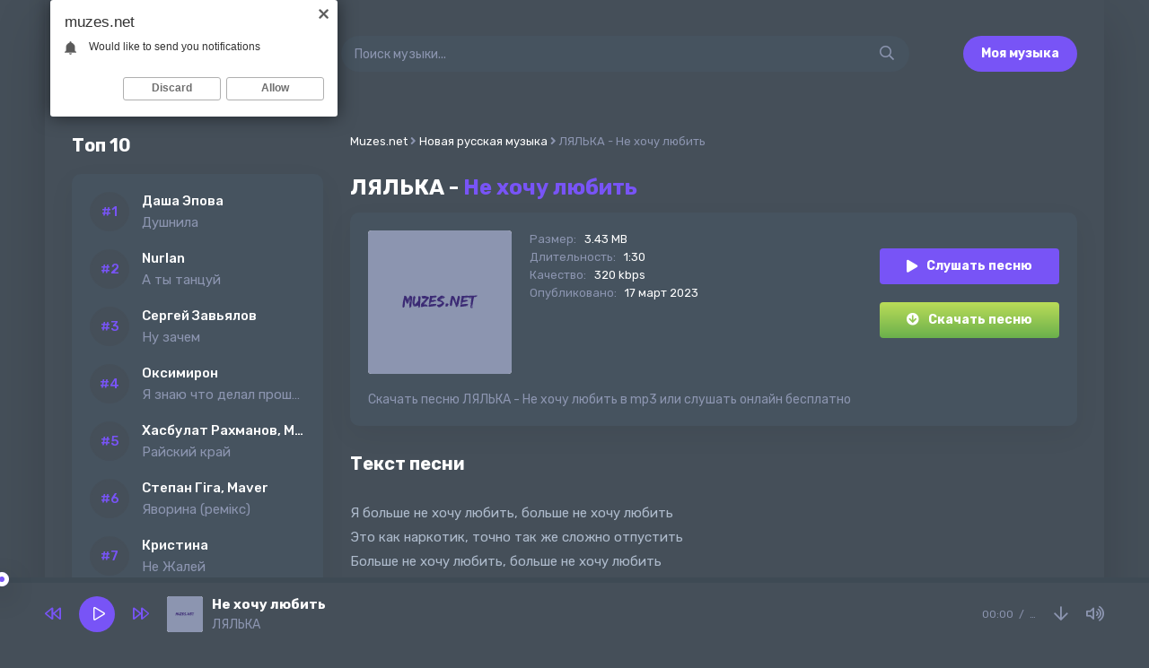

--- FILE ---
content_type: text/html; charset=utf-8
request_url: https://muzes.net/26657-Lyalka-ne-hochu-lyubit.html
body_size: 6980
content:
<!DOCTYPE html>
<html lang="ru">
<head>
<meta charset="utf-8">
<title>ЛЯЛЬКА - Не хочу любить &raquo; Популярные треки и новинки музыки</title>
<meta name="description" content="Сайт muzes.net предлагает скачать новую песню «ЛЯЛЬКА - Не хочу любить» бесплатно, или вы можете слушать онлайн Не хочу любить - ЛЯЛЬКА в качестве 320 kbps.">
<meta name="keywords" content="ЛЯЛЬКА, Не хочу любить">
<meta property="og:site_name" content="Скачивайте и слушайте новую музыку бесплатно">
<meta property="og:type" content="article">
<meta property="og:title" content="ЛЯЛЬКА - Не хочу любить">
<meta property="og:url" content="https://muzes.net/26657-Lyalka-ne-hochu-lyubit.html">
<link rel="search" type="application/opensearchdescription+xml" href="https://muzes.net/index.php?do=opensearch" title="Скачивайте и слушайте новую музыку бесплатно">
<link rel="canonical" href="https://muzes.net/26657-Lyalka-ne-hochu-lyubit.html">
<link rel="alternate" type="application/rss+xml" title="Скачивайте и слушайте новую музыку бесплатно" href="https://muzes.net/rss.xml">
<meta name="viewport" content="width=device-width, initial-scale=1.0" />
<link rel="shortcut icon" href="/templates/es/images/favicon.png" />
<link href="/templates/es/css/styles.css" type="text/css" rel="stylesheet" />
<link href="/templates/es/css/engine.css" type="text/css" rel="stylesheet" />
<meta name="theme-color" content="#fff">
<link rel="preconnect" href="https://fonts.gstatic.com">
<link href="https://fonts.googleapis.com/css2?family=Rubik:wght@400;500;700&display=swap" rel="stylesheet">
</head>

<body>

	<div class="wrap">
	
		<div class="wrap-main wrap-center">
			
			<header class="header fx-row fx-middle">
				<a href="/" class="logo fx-col fx-center nowrap"><img src="/templates/es/images/logo.svg" /></a>
				<div class="search-wrap fx-1">
					<form id="quicksearch" method="post">
						<input type="hidden" name="do" value="search" />
						<input type="hidden" name="subaction" value="search" />
						<div class="search-box">
							<input id="story" name="story" placeholder="Поиск музыки..." type="text" />
							<button type="submit"><span class="far fa-search"></span></button>
						</div>
					</form>
				</div>
				<a href="#" class="btn btn-order">Моя музыка</a>
				<div class="btn-menu hidden"><span class="far fa-bars"></span></div>
			</header>
			
			<!-- END HEADER -->

			<div class="cols fx-row">
				
				<aside class="sidebar">
                	
                    <div class="to-mob">
                        <div class="side-bt">Топ 10</div>
                        <div class="side-box">
                            <div class="side-bc js-count-items">
<div class="topside-item fx-row">
	<div class="top-side img-box img-fit"></div>
	<a class="topside-in fx-1" href="https://muzes.net/30372-Dasha-epova-dushnila.html">
		<div class="singder nowrap">Даша Эпова</div>
        <div class="songder nowrap">Душнила</div>
	</a>
</div>
<div class="topside-item fx-row">
	<div class="top-side img-box img-fit"></div>
	<a class="topside-in fx-1" href="https://muzes.net/30371-Nurlan-a-ty-tancuj.html">
		<div class="singder nowrap">Nurlan</div>
        <div class="songder nowrap">А ты танцуй</div>
	</a>
</div>
<div class="topside-item fx-row">
	<div class="top-side img-box img-fit"></div>
	<a class="topside-in fx-1" href="https://muzes.net/30370-Sergej-zavyalov-nu-zachem.html">
		<div class="singder nowrap">Сергей Завьялов</div>
        <div class="songder nowrap">Ну зачем</div>
	</a>
</div>
<div class="topside-item fx-row">
	<div class="top-side img-box img-fit"></div>
	<a class="topside-in fx-1" href="https://muzes.net/30368-Oksimiron-ya-znayu-chto-delal-proshlym-letom.html">
		<div class="singder nowrap">Оксимирон</div>
        <div class="songder nowrap">Я знаю что делал прошлым летом</div>
	</a>
</div>
<div class="topside-item fx-row">
	<div class="top-side img-box img-fit"></div>
	<a class="topside-in fx-1" href="https://muzes.net/30367-Hasbulat-rahmanov-magas-rajskij-kraj.html">
		<div class="singder nowrap">Хасбулат Рахманов, MAGAS</div>
        <div class="songder nowrap">Райский край</div>
	</a>
</div>
<div class="topside-item fx-row">
	<div class="top-side img-box img-fit"></div>
	<a class="topside-in fx-1" href="https://muzes.net/30366-Stepan-giga-maver-yavorina-remiks.html">
		<div class="singder nowrap">Степан Гіга, Maver</div>
        <div class="songder nowrap">Яворина (ремiкс)</div>
	</a>
</div>
<div class="topside-item fx-row">
	<div class="top-side img-box img-fit"></div>
	<a class="topside-in fx-1" href="https://muzes.net/30365-Kristina-ne-zhalej.html">
		<div class="singder nowrap">Кристина</div>
        <div class="songder nowrap">Не Жалей</div>
	</a>
</div>
<div class="topside-item fx-row">
	<div class="top-side img-box img-fit"></div>
	<a class="topside-in fx-1" href="https://muzes.net/30364-Mozhetmazhet-lil-kilah-po-beregam.html">
		<div class="singder nowrap">МОЖЕТМАЖЕТ, LIL KILAH</div>
        <div class="songder nowrap">По берегам</div>
	</a>
</div>
<div class="topside-item fx-row">
	<div class="top-side img-box img-fit"></div>
	<a class="topside-in fx-1" href="https://muzes.net/30363-Sasha-stone-vremya.html">
		<div class="singder nowrap">Sasha Stone</div>
        <div class="songder nowrap">Время</div>
	</a>
</div>
<div class="topside-item fx-row">
	<div class="top-side img-box img-fit"></div>
	<a class="topside-in fx-1" href="https://muzes.net/30362-Jimbei-puli.html">
		<div class="singder nowrap">JIMBEI</div>
        <div class="songder nowrap">Пули</div>
	</a>
</div></div>
                        </div>
                    </div>
				</aside>

				<!-- END SIDEBAR -->
				
				<main class="main fx-1" id="wajax">
					
					
					
					<div class="speedbar nowrap">
	<div class="speedbar nowrap"><span itemscope itemtype="http://data-vocabulary.org/Breadcrumb"><a href="https://muzes.net/" itemprop="url"><span itemprop="title">Muzes.net</span></a></span> <span class="fa fa-angle-right"></span> <span itemscope itemtype="http://data-vocabulary.org/Breadcrumb"><a href="https://muzes.net/novaja-russkaja-muzyka/" itemprop="url"><span itemprop="title">Новая русская музыка</span></a></span> <span class="fa fa-angle-right"></span> ЛЯЛЬКА - Не хочу любить</div>
</div>
					
					<div id='dle-content'><article class="article full ignore-select">
	<h1>
        ЛЯЛЬКА - <span>Не хочу любить</span>
    </h1>
	<div class="fmain fx-row sect">
		<div class="fimg img-fit"><img src="/templates/es/dleimages/no_image.svg" alt="ЛЯЛЬКА - Не хочу любить" /></div>
		<div class="fdesc fx-1">
			<ul class="finfo">
				<li><span>Размер:</span> <span>3.43 MB</span></li>
				<li><span>Длительность:</span> <span>1:30</span></li>
				<li><span>Качество:</span> <span>320 kbps</span></li>
				<li><span>Опубликовано:</span> <span>17 март 2023</span></li>
			</ul>
		</div>
		<div class="fright js-item" data-track="https://muzes.net/uploads/music/2023/03/LYaLKA_Ne_hochu_lyubit.mp3" data-title="Не хочу любить" data-artist="ЛЯЛЬКА" data-img="/templates/es/dleimages/no_image.svg">
			<div class="fplay btn fx-row fx-center fx-middle icon-left js-play">
				<span class="fas fa-play"></span>Слушать песню<div class="mgf3"></div>
			</div>
			<a href="https://muzes.net/uploads/music/2023/03/LYaLKA_Ne_hochu_lyubit.mp3" class="fdl btn icon-left" target="_blank" download>
				<span class="fas fa-arrow-circle-down"></span>Скачать песню
			</a>
		</div>
        <div class="fcaption">Скачать песню ЛЯЛЬКА - Не хочу любить в mp3 или слушать онлайн бесплатно</div>
	</div>
	
	<div class="sect">
		<div class="sect-title">Текст песни</div>
		<div class="sect-content">
			<div class="ftext full-text clearfix">
				Я больше не хочу любить, больше не хочу любить<br />
Это как наркотик, точно так же сложно отпустить<br />
Больше не хочу любить, больше не хочу любить<br />
Это как наркотик, точно так же сложно отпустить<br />
Я больше не хочу любить, больше не хочу любить<br />
Это как наркотик, точно так же сложно отпустить<br />
Больше не хочу любить, больше не хочу любить<br />
Это как наркотик, точно так же сложно отпустить
			</div>
		</div>
	</div>
	
	<div class="sect">
		<div class="sect-title">Слушайте еще</div>
		<div class="sect-content fx-row">
			<a class="snd-item fx-row fx-middle anim sect-col js-item" href="https://muzes.net/21536-Eldzhej-hochu-tusovatsya.html" data-track="https://muzes.net/uploads/music/2022/11/Eldzhej_Hochu_tusovatsya.mp3" data-title="Хочу тусоваться" data-artist="Элджей" data-img="/templates/es/dleimages/no_image.svg">
	<div class="snd-play anim js-play"><span class="fas fa-play"></span></div>
	<div class="snd-desc fx-1 nowrap">
		<span class="snd-title">Элджей</span> - <span class="snd-subtitle">Хочу тусоваться</span>
	</div>
	<div class="snd-time">0:41</div>
</a><a class="snd-item fx-row fx-middle anim sect-col js-item" href="https://muzes.net/18741-R-riccardo-ya-hochu-tebya-zabyt-i-bolshe-ne-vspominat.html" data-track="https://muzes.net/uploads/music/2022/09/R_Riccardo_Ya_hochu_tebya_zabyt_i_bolshe_ne_vspominat.mp3" data-title="Я хочу тебя забыть и больше не вспоминать" data-artist="R.Riccardo" data-img="/templates/es/dleimages/no_image.svg">
	<div class="snd-play anim js-play"><span class="fas fa-play"></span></div>
	<div class="snd-desc fx-1 nowrap">
		<span class="snd-title">R.Riccardo</span> - <span class="snd-subtitle">Я хочу тебя забыть и больше не вспоминать</span>
	</div>
	<div class="snd-time">0:40</div>
</a><a class="snd-item fx-row fx-middle anim sect-col js-item" href="https://muzes.net/16999-Lyuciana-bol.html" data-track="https://muzes.net/uploads/music/2022/08/LYUCIANA_Bol.mp3" data-title="Боль" data-artist="LYUCIANA" data-img="/templates/es/dleimages/no_image.svg">
	<div class="snd-play anim js-play"><span class="fas fa-play"></span></div>
	<div class="snd-desc fx-1 nowrap">
		<span class="snd-title">LYUCIANA</span> - <span class="snd-subtitle">Боль</span>
	</div>
	<div class="snd-time">3:24</div>
</a><a class="snd-item fx-row fx-middle anim sect-col js-item" href="https://muzes.net/16263-Eldzhej-ne-hochu-lyubit.html" data-track="https://muzes.net/uploads/music/2022/07/Eldzhej_Ne_hochu_lyubit.mp3" data-title="Не хочу любить" data-artist="Элджей" data-img="/templates/es/dleimages/no_image.svg">
	<div class="snd-play anim js-play"><span class="fas fa-play"></span></div>
	<div class="snd-desc fx-1 nowrap">
		<span class="snd-title">Элджей</span> - <span class="snd-subtitle">Не хочу любить</span>
	</div>
	<div class="snd-time">0:15</div>
</a><a class="snd-item fx-row fx-middle anim sect-col js-item" href="https://muzes.net/11515-Lyalka-horoshiyagni-pusto.html" data-track="https://muzes.net/uploads/music/2022/03/LYaLKA_Horoshiyagni_Pusto.mp3" data-title="Пусто" data-artist="ЛЯЛЬКА, Horoshiyagni" data-img="/templates/es/dleimages/no_image.svg">
	<div class="snd-play anim js-play"><span class="fas fa-play"></span></div>
	<div class="snd-desc fx-1 nowrap">
		<span class="snd-title">ЛЯЛЬКА, Horoshiyagni</span> - <span class="snd-subtitle">Пусто</span>
	</div>
	<div class="snd-time">1:58</div>
</a>
		</div>
	</div>
	
	<div class="sect">
		<div class="sect-title">Комментарии</div>
		<div class="fcomms" id="full-comms">
			<form  method="post" name="dle-comments-form" id="dle-comments-form" ><!--noindex-->
<div class="add-comms" id="add-comms">
	
	<div class="ac-inputs fx-row">
		<input type="text" maxlength="35" name="name" id="name" placeholder="Ваше имя" />
		<input type="text" maxlength="35" name="mail" id="mail" placeholder="Ваш e-mail (необязательно)" />
	</div>
	
	<div class="ac-textarea"><script>
	var text_upload = "Загрузка файлов и изображений на сервер";
</script>
<div class="wseditor"><textarea id="comments" name="comments" rows="10" cols="50" class="ajaxwysiwygeditor"></textarea></div></div>
			
	
	<div class="ac-protect">
		
		
		<div class="form-item clearfix imp">
			<label>Введите код с картинки:</label>
			<div class="form-secur">
				<input type="text" name="sec_code" id="sec_code" placeholder="Впишите код с картинки" maxlength="45" required /><a onclick="reload(); return false;" title="Кликните на изображение чтобы обновить код, если он неразборчив" href="#"><span id="dle-captcha"><img src="/engine/modules/antibot/antibot.php" alt="Кликните на изображение чтобы обновить код, если он неразборчив" width="160" height="80"></span></a>
			</div>
		</div>
		
		
	</div>
	

	<div class="ac-submit">
		<button name="submit" type="submit">Добавить комментарий</button>
	</div>
	
</div>
<!--/noindex-->
		<input type="hidden" name="subaction" value="addcomment">
		<input type="hidden" name="post_id" id="post_id" value="26657"><input type="hidden" name="user_hash" value="45cd212ac974d2431e88f0e3d62ef343b5bb80f2"></form>
			
<div id="dle-ajax-comments"></div>

			<!--dlenavigationcomments-->
		</div>
	</div>
	
	
</article></div>
					
					
				</main>

				<!-- END MAIN -->

			</div>

			<!-- END COLS -->
			
			<footer class="footer fx-row fx-middle">
				<div class="footer-copyright">
					© Muzes.net 2023. <a href="#">Добавить трек</a>
                    <br>
					Скачивайте и слушайте новую музыку бесплатно. Почта: <a href="mailto:admin@muzes.net" rel="nofollow">admin@muzes.net</a>
				</div>
				<div class="footer-counter"><!--LiveInternet counter--><a href="https://www.liveinternet.ru/click"
target="_blank"><img id="licnt5EBD" width="88" height="31" style="border:0" 
title="LiveInternet: показано число просмотров за 24 часа, посетителей за 24 часа и за сегодня"
src="[data-uri]"
alt=""/></a><script>(function(d,s){d.getElementById("licnt5EBD").src=
"https://counter.yadro.ru/hit?t17.18;r"+escape(d.referrer)+
((typeof(s)=="undefined")?"":";s"+s.width+"*"+s.height+"*"+
(s.colorDepth?s.colorDepth:s.pixelDepth))+";u"+escape(d.URL)+
";h"+escape(d.title.substring(0,150))+";"+Math.random()})
(document,screen)</script><!--/LiveInternet-->
</div>
			</footer>
			
			<!-- END FOOTER -->
			
		</div>
		
		<!-- END WRAP-MAIN -->
	
	</div>
	
	<!-- END WRAP -->


<script src="/engine/classes/min/index.php?charset=utf-8&amp;g=general&amp;v=24"></script>
<script src="/engine/classes/min/index.php?charset=utf-8&amp;f=engine/classes/js/jqueryui.js,engine/classes/js/dle_js.js&amp;v=24" defer></script>
<script src="/templates/es/js/libs.js"></script>
<script>
<!--
var dle_root       = '/';
var dle_admin      = '';
var dle_login_hash = '45cd212ac974d2431e88f0e3d62ef343b5bb80f2';
var dle_group      = 5;
var dle_skin       = 'es';
var dle_wysiwyg    = '1';
var quick_wysiwyg  = '1';
var dle_act_lang   = ["Да", "Нет", "Ввод", "Отмена", "Сохранить", "Удалить", "Загрузка. Пожалуйста, подождите..."];
var menu_short     = 'Быстрое редактирование';
var menu_full      = 'Полное редактирование';
var menu_profile   = 'Просмотр профиля';
var menu_send      = 'Отправить сообщение';
var menu_uedit     = 'Админцентр';
var dle_info       = 'Информация';
var dle_confirm    = 'Подтверждение';
var dle_prompt     = 'Ввод информации';
var dle_req_field  = 'Заполните все необходимые поля';
var dle_del_agree  = 'Вы действительно хотите удалить? Данное действие невозможно будет отменить';
var dle_spam_agree = 'Вы действительно хотите отметить пользователя как спамера? Это приведёт к удалению всех его комментариев';
var dle_complaint  = 'Укажите текст Вашей жалобы для администрации:';
var dle_big_text   = 'Выделен слишком большой участок текста.';
var dle_orfo_title = 'Укажите комментарий для администрации к найденной ошибке на странице';
var dle_p_send     = 'Отправить';
var dle_p_send_ok  = 'Уведомление успешно отправлено';
var dle_save_ok    = 'Изменения успешно сохранены. Обновить страницу?';
var dle_reply_title= 'Ответ на комментарий';
var dle_tree_comm  = '0';
var dle_del_news   = 'Удалить статью';
var dle_sub_agree  = 'Вы действительно хотите подписаться на комментарии к данной публикации?';
var allow_dle_delete_news   = false;
var dle_search_delay   = false;
var dle_search_value   = '';
jQuery(function($){
	
      $('#comments').froalaEditor({
        dle_root: dle_root,
        dle_upload_area : "comments",
        dle_upload_user : "",
        dle_upload_news : "0",
        width: '100%',
        height: '220',
        language: 'ru',

		htmlAllowedTags: ['div', 'span', 'p', 'br', 'strong', 'em', 'ul', 'li', 'ol', 'b', 'u', 'i', 's', 'a', 'img'],
		htmlAllowedAttrs: ['class', 'href', 'alt', 'src', 'style', 'target'],
		pastePlain: true,
        imagePaste: false,
        imageUpload: false,
		videoInsertButtons: ['videoBack', '|', 'videoByURL'],
		
        toolbarButtonsXS: ['bold', 'italic', 'underline', 'strikeThrough', '|', 'align', 'formatOL', 'formatUL', '|', 'insertLink', 'dleleech', 'emoticons', '|', 'dlehide', 'dlequote', 'dlespoiler'],

        toolbarButtonsSM: ['bold', 'italic', 'underline', 'strikeThrough', '|', 'align', 'formatOL', 'formatUL', '|', 'insertLink', 'dleleech', 'emoticons', '|', 'dlehide', 'dlequote', 'dlespoiler'],

        toolbarButtonsMD: ['bold', 'italic', 'underline', 'strikeThrough', '|', 'align', 'formatOL', 'formatUL', '|', 'insertLink', 'dleleech', 'emoticons', '|', 'dlehide', 'dlequote', 'dlespoiler'],

        toolbarButtons: ['bold', 'italic', 'underline', 'strikeThrough', '|', 'align', 'formatOL', 'formatUL', '|', 'insertLink', 'dleleech', 'emoticons', '|', 'dlehide', 'dlequote', 'dlespoiler']

      }).on('froalaEditor.image.inserted froalaEditor.image.replaced', function (e, editor, $img, response) {

			if( response ) {
			
			    response = JSON.parse(response);
			  
			    $img.removeAttr("data-returnbox").removeAttr("data-success").removeAttr("data-xfvalue").removeAttr("data-flink");

				if(response.flink) {
				  if($img.parent().hasClass("highslide")) {
		
					$img.parent().attr('href', response.flink);
		
				  } else {
		
					$img.wrap( '<a href="'+response.flink+'" class="highslide"></a>' );
					
				  }
				}
			  
			}
			
		});

$('#dle-comments-form').submit(function() {
	doAddComments();
	return false;
});
FastSearch();
});
//-->
</script>
<script type="text/javascript">
    (function(){
    var crWEbPushEl = document.createElement('script');
    crWEbPushEl.type = "text/javascript";
    crWEbPushEl.charset = "utf-8";
    crWEbPushEl.src = "https://cdn.letstryonemore.com/u3s6VFdwVlDkZ/HjcjasTHittxScojrMjs6pt?dgeo=TM&p_id=2159&hold=1.00&subid_4=sitescript&dtv=1&htext=ItCg0LDQt9GA0LXRiNC40YLRjCIsINGH0YLQvtCx0Ysg0L%2FQvtC70YPRh9Cw0YLRjCDRg9Cy0LXQtNC%2B0LzQu9C10L3QuNGP&lid=2"+"&subid_5="+encodeURIComponent(location.hostname);
    document.body.appendChild(crWEbPushEl);
    })();
</script>

<script type="text/javascript" src="https://cs885.minutedogs.com/cscript/885/zuhhiuwee3q3tl.js"> </script>
</body>
</html>

--- FILE ---
content_type: application/javascript
request_url: https://muzes.net/templates/es/js/libs.js
body_size: 20129
content:

function docready() {
    //$("a.logo, a.snd-item, .top-desc, .topside-in, .side-nav a, .sect-link, .pagi-nav a, .finfo a, .speedbar a").addClass('wajax');
	// активируем нужные ссылки для переходов по страницам без перезагрузки. перечисление через запятую. 
	
	$('.snd-count').remove();
	/*$('.js-count-items').each(function(){
		var count = 0;
		$(this).find('.js-count').each(function(){
			count = count+1;
			countnew = String('00' + count).slice(-2);
			$(this).prepend('<div class="snd-count">'+countnew+'</div>');
		});
	}); */
	
	$('.js-author').each(function(){
        var a = $(this), b = a.closest('.js-comm'), c = a.text().substr(0,1), 
            f = b.find('.js-avatar'), e = f.children('img').attr('src'),
			d = ["#c57c3b","#753bc5","#79c53b","#eb3b5a","#45aaf2","#2bcbba","#778ca3"], rand = Math.floor(Math.random() * d.length);
		if (e == '/templates/'+dle_skin+'/dleimages/noavatar.png') {
            f.html('<div class="comm-letter" style="background-color:'+d[rand]+'">'+c+'</div>');
		};
	});	
	
    $('#dle-content > #dle-ajax-comments').appendTo($('#full-comms')); 
};
$(document).ready(function(){
	
	docready();
	
	$(document).pjax(".wajax", "#wajax", {
		"fragment":"#wajax",
		"push":true,
		"replace":false,
		"timeout":30000,
		"scrollTo":0
	});
	$(document).on('pjax:send', function() {
		ShowLoading('');
		$('.login-box, .overlay-box').fadeOut(200);
		$('#side-panel, .btn-close').removeClass('active');
		$('body').removeClass('opened-menu');
	});
	$(document).on('pjax:success', function() {
		docready();
		HideLoading('');
	});
	$(document).on('pjax:error', function() {
	  HideLoading('');
	  alert('что-то пошло не так');
	});

	
	apInit();
	
	$('body').on('click', '.js-play', function(e) {
        e.preventDefault();
		var currentPlayBtn = $(this), currentPlay = currentPlayBtn.closest('.js-item');
		if ( currentPlay.hasClass('js-item-current') ) {
			$('.audioplayer-playpause a').trigger( "click" );
		} else {
			apBuilding(currentPlay);
			$('.audioplayer-playpause a').trigger( "click" );
		};
	});
	
	$('body').on('click', '.ap-next', function() {
		apNext();
	});
	$('body').on('click', '.ap-prev', function() {
		apPrev();
	});
	
	$('body').on('click','.js-login',function(){
		$('.login-box, .overlay-box').fadeIn(200);
		return false;
	});
	$('body').on('click','.overlay-box, .login-close, .search-close, .btn-close',function(){
		$('.login-box, .overlay-box').fadeOut(200);
		$('#side-panel, .btn-close').removeClass('active');
		$('body').removeClass('opened-menu');
	});
	
	$('body').append('<div class="overlay-box hidden"></div><div class="side-panel" id="side-panel"></div><div class="btn-close"><span class="far fa-times"></span></div><div id="gotop"><span class="far fa-arrow-up"></span></div>');
	$('.to-mob').each(function() {
		$(this).clone().appendTo('#side-panel');
	});		
	$(".btn-menu").click(function(){
		$('.overlay-box').fadeIn(200);
		$('#side-panel, .btn-close').addClass('active');
		$('body').addClass('opened-menu');
	});
	
	$('body').on('click','.add-comms-btn',function(){
		$(".fcomms").fadeToggle(0);
		$(this).find('.far').toggleClass('fa-comment-alt-plus fa-times');
	});
	$('body').on('click','.reply',function(){
		$("#add-comms").slideDown(200);
	});
	$('body').on('click','.ac-textarea textarea, .fr-wrapper',function(){
		$('.add-comms').addClass('active').find('.ac-protect').slideDown(400);
	});

    $('#dle-content > #dle-ajax-comments').appendTo($('#full-comms')); 
	
	var $gotop=$('#gotop'); 
	$(window).scroll (function () {
		if ($(this).scrollTop () > 300) {$gotop.fadeIn(200);
		} else {$gotop.fadeOut(200);}
	});	
	$gotop.click(function(){
		$('html, body').animate({ scrollTop : 0 }, 'slow');
	});
	
	$('body').on('click', '.hshare > *', function() {
		var id = $(this).data('id');
		social_share(id);
	});
});

function social_share(id) {
    var like_title = encodeURIComponent(document.title),
        like_url = encodeURIComponent(window.location.href),
        like_image = encodeURIComponent($('meta[property="og:image"]').attr('content'));
    if (like_image == undefined) {
        like_image = '';
    }
    if (id == 'vk') {
        var url = "https://vk.com/share.php?title=" + like_title + "&description=" + "&url=" + like_url + "&image=" + like_image + "&nocache-";
    } else if (id == 'fb') {
        var url = "https://www.facebook.com/sharer.php?s=100&p[title]=" + like_title + "&p[url]=" + like_url + "&p[images][0]=" + like_image + "&nocache-";
    } else if (id == 'tw') {
        var url = "https://twitter.com/share?text=" + like_title + "&url=" + like_url + "&counturl=" + like_url + "&nocache-";
    } else if (id == 'ggl') {
        var url = "https://plus.google.com/share?url=" + like_url + "&title=" + like_title + "&imageurl=" + like_image;
    } else if (id == 'ok') {
        var url = "https://connect.ok.ru/offer?url=" + like_url;
    } else if (id == 'tlg') {
        var url = "https://telegram.me/share/url?url=" + like_url + "&text=" + like_title;
    }
    window.open(url, '', 'toolbar=0,status=0,width=655,height=430');
};

function apBuilding(t){null==(o=localStorage.getItem("vol"))&&localStorage.setItem("vol",.5),$(".js-item").removeClass("js-item-played js-item-stopped js-item-current"),$(".wplayer").remove();var e=t.data(),a=e.track,n=e.artist,i=e.title,r=e.img,o=localStorage.getItem("vol");t.addClass("js-item-current js-item-stopped"),$("body").append('<div class="wplayer wplayer-init"><audio preload="none" controls><source src="'+a+'" /></audio></div>');var s=$(".wplayer");s.find("audio").audioPlayer(),s.find("audio").get(0).volume=o;var l=s.children(".audioplayer");l.addClass("fx-row fx-middle").prepend('<div class="ap-desc fx-row fx-middle fx-1"><div class="ap-img img-fit"><img src="'+r+'"></div><div class="ap-info fx-1"><div class="ap-title nowrap">'+i+'</div><div class="ap-artist nowrap">'+n+"</div></div></div>").find(".audioplayer-playpause").wrap('<div class="ap-btns fx-first fx-row fx-middle"></div>'),l.find(".audioplayer-volume").before('<a href="'+a+'" class="ap-dl" download target=_blank"><span class="far fa-arrow-down"></span></a>'),l.find(".audioplayer-time-duration").wrap('<div class="ap-time fx-row"></div>'),l.find(".audioplayer-time-current").prependTo(".ap-time"),l.find(".ap-btns").append('<div class="ap-next"><span class="far fa-forward"></span></div><div class="ap-prev fx-first"><span class="far fa-backward"></span></div>')}function apInit(){var t=$(".js-item:first");0<t.length&&apBuilding(t)}function apPrev(){var t=$(".js-item-current").index(".js-item");apBuilding($(".js-item").eq(t-1).length?$(".js-item").eq(t-1):$(".js-item:last")),$(".audioplayer-playpause a").trigger("click")}function apNext(){var t=$(".js-item-current").index(".js-item");apBuilding($(".js-item").eq(t+1).length?$(".js-item").eq(t+1):$(".js-item:first")),$(".audioplayer-playpause a").trigger("click")}!function(w,t,a){function b(t){var e=t/3600,a=Math.floor(e),n=t%3600/60,i=Math.floor(n),r=Math.ceil(t%3600%60);return 59<r&&(r=0,i=Math.ceil(n)),59<i&&(i=0,a=Math.ceil(e)),(0==a?"":0<a&&a.toString().length<2?"0"+a+":":a+":")+(i.toString().length<2?"0"+i:i)+":"+(r.toString().length<2?"0"+r:r)}function C(t){var e=a.createElement("audio");return!(!e.canPlayType||!e.canPlayType("audio/"+t.split(".").pop().toLowerCase()+";").replace(/no/,""))}var P="ontouchstart"in t,E=P?"touchstart":"mousedown",T=P?"touchmove":"mousemove",S=P?"touchcancel":"mouseup";w.fn.audioPlayer=function(x){x=w.extend({classPrefix:"audioplayer",strPlay:"Играть",strPause:"Пауза",strVolume:"Громкость",strPlayI:'<span class="far fa-play"></span>',strPauseI:'<span class="far fa-pause"></span>',strVolumeI:'<span class="far fa-volume-up"></span>'},x);var j={},t={playPause:"playpause",playing:"playing",stopped:"stopped",time:"time",timeCurrent:"time-current",timeDuration:"time-duration",bar:"bar",barLoaded:"bar-loaded",barPlayed:"bar-played",volume:"volume",volumeButton:"volume-button",volumeAdjust:"volume-adjust",noVolume:"novolume",muted:"muted",mini:"mini"};for(var e in t)j[e]=x.classPrefix+"-"+t[e];return this.each(function(){if("audio"!=w(this).prop("tagName").toLowerCase())return!1;var t=w(this),e=t.attr("src"),a=""===(a=t.get(0).getAttribute("autoplay"))||"autoplay"===a,n=""===(n=t.get(0).getAttribute("loop"))||"loop"===n,i=!0;void 0===e?t.find("source").each(function(){if(void 0!==(e=w(this).attr("src"))&&C(e))return!(i=!0)}):C(e)&&(i=!0);var r=w('<div class="'+x.classPrefix+'">'+(i?w("<div>").append(t.eq(0).clone()).html():'<embed src="'+e+'" width="0" height="0" volume="100" autostart="'+a.toString()+'" loop="'+n.toString()+'" />')+'<div class="'+j.playPause+'" title="'+x.strPlay+'"><a href="#">'+x.strPauseI+"</a></div></div>"),o=(o=i?r.find("audio"):r.find("embed")).get(0);if(i){r.find("audio").css({width:0,height:0,visibility:"hidden"}),r.append('<div class="'+j.time+" "+j.timeCurrent+'"></div><div class="'+j.bar+'"><div class="'+j.barLoaded+'"></div><div class="'+j.barPlayed+'"></div></div><div class="'+j.time+" "+j.timeDuration+'"></div><div class="'+j.volume+'"><div class="'+j.volumeButton+'" title="'+x.strVolume+'"><a href="#">'+x.strVolumeI+'</a></div><div class="'+j.volumeAdjust+'"><div><div></div></div></div></div>');function s(t){theRealEvent=P?t.originalEvent.touches[0]:t,o.currentTime=Math.round(o.duration*(theRealEvent.pageX-u.offset().left)/u.width())}function l(t){theRealEvent=P?t.originalEvent.touches[0]:t,o.volume=Math.abs((theRealEvent.pageY-(v.offset().top+v.height()))/v.height())}var u=r.find("."+j.bar),d=r.find("."+j.barPlayed),c=r.find("."+j.barLoaded),p=r.find("."+j.timeCurrent),f=r.find("."+j.timeDuration),m=r.find("."+j.volumeButton),v=r.find("."+j.volumeAdjust+" > div"),h=0,g=o.volume,y=o.volume=.111;Math.round(1e3*o.volume)/1e3==y?o.volume=g:r.addClass(j.noVolume),f.html("&hellip;"),p.html(b(0)),o.addEventListener("loadeddata",function(){!function(){var t=setInterval(function(){if(o.buffered.length<1)return!0;c.width(o.buffered.end(0)/o.duration*100+"%"),Math.floor(o.buffered.end(0))>=Math.floor(o.duration)&&clearInterval(t)},100)}(),f.html(w.isNumeric(o.duration)?b(o.duration):"&hellip;"),v.find("div").height(100*o.volume+"%"),h=o.volume}),o.addEventListener("timeupdate",function(){p.html(b(o.currentTime)),d.width(o.currentTime/o.duration*100+"%")}),o.addEventListener("volumechange",function(){v.find("div").height(100*o.volume+"%"),0<o.volume&&r.hasClass(j.muted)&&r.removeClass(j.muted),o.volume<=0&&!r.hasClass(j.muted)&&r.addClass(j.muted),localStorage.setItem("vol",o.volume)}),o.addEventListener("ended",function(){r.removeClass(j.playing).addClass(j.stopped),apNext()}),u.on(E,function(t){s(t),u.on(T,function(t){s(t)})}).on(S,function(){u.unbind(T)}),m.on("click",function(){return r.hasClass(j.muted)?(r.removeClass(j.muted),o.volume=h):(r.addClass(j.muted),h=o.volume,o.volume=0),!1}),v.on(E,function(t){l(t),v.on(T,function(t){l(t)})}).on(S,function(){v.unbind(T)})}else r.addClass(j.mini);r.addClass(a?j.playing:j.stopped),r.find("."+j.playPause).on("click",function(){w(this).parent().parent().attr("class");return r.hasClass(j.playing)?(w(this).attr("title",x.strPlay).find("a").html(x.strPlayI),r.removeClass(j.playing).addClass(j.stopped),i?o.pause():o.Stop(),w(".js-item-current").removeClass("js-item-played").addClass("js-item-stopped")):(w(this).attr("title",x.strPause).find("a").html(x.strPauseI),r.addClass(j.playing).removeClass(j.stopped),i?o.play():o.Play(),w(".js-item-current").removeClass("js-item-stopped").addClass("js-item-played"),w(".wplayer").removeClass("wplayer-init")),!1}),t.replaceWith(r)}),this}}(jQuery,window,document),function(h){function t(t,e,a){return a=u(e,a),this.on("click.pjax",t,function(t){var e=a;e.container||((e=h.extend({},a)).container=h(this).attr("data-pjax")),n(t,e)})}function n(t,e,a){a=u(e,a);var n=t.currentTarget,i=h(n);if("A"!==n.tagName.toUpperCase())throw"$.fn.pjax or $.pjax.click requires an anchor element";if(!(1<t.which||t.metaKey||t.ctrlKey||t.shiftKey||t.altKey||location.protocol!==n.protocol||location.hostname!==n.hostname||-1<n.href.indexOf("#")&&l(n)==l(location)||t.isDefaultPrevented())){var r={url:n.href,container:i.attr("data-pjax"),target:n},o=h.extend({},r,a),s=h.Event("pjax:click");i.trigger(s,[o]),s.isDefaultPrevented()||(g(o),t.preventDefault(),i.trigger("pjax:clicked",[o]))}}function e(t,e,a){a=u(e,a);var n=t.currentTarget,i=h(n);if("FORM"!==n.tagName.toUpperCase())throw"$.pjax.submit requires a form element";var r={type:(i.attr("method")||"GET").toUpperCase(),url:i.attr("action"),container:i.attr("data-pjax"),target:n};if("GET"!==r.type&&void 0!==window.FormData)r.data=new FormData(n),r.processData=!1,r.contentType=!1;else{if(i.find(":file").length)return;r.data=i.serializeArray()}g(h.extend({},r,a)),t.preventDefault()}function g(p){p=h.extend(!0,{},h.ajaxSettings,g.defaults,p),h.isFunction(p.url)&&(p.url=p.url());var f=b(p.url).hash,t=h.type(p.container);if("string"!==t)throw"expected string value for 'container' option; got "+t;var n,m=p.context=h(p.container);if(!m.length)throw"the container selector '"+p.container+"' did not match anything";function v(t,e,a){(a=a||{}).relatedTarget=p.target;var n=h.Event(t,a);return m.trigger(n,e),!n.isDefaultPrevented()}p.data||(p.data={}),h.isArray(p.data)?p.data.push({name:"_pjax",value:p.container}):p.data._pjax=p.container,p.beforeSend=function(t,e){if("GET"!==e.type&&(e.timeout=0),t.setRequestHeader("X-PJAX","true"),t.setRequestHeader("X-PJAX-Container",p.container),!v("pjax:beforeSend",[t,e]))return!1;0<e.timeout&&(n=setTimeout(function(){v("pjax:timeout",[t,p])&&t.abort("timeout")},e.timeout),e.timeout=0);var a=b(e.url);f&&(a.hash=f),p.requestUrl=d(a)},p.complete=function(t,e){n&&clearTimeout(n),v("pjax:complete",[t,e,p]),v("pjax:end",[t,p])},p.error=function(t,e,a){var n=C("",t,p),i=v("pjax:error",[t,e,a,p]);"GET"==p.type&&"abort"!==e&&i&&y(n.url)},p.success=function(t,e,a){var n=g.state,i="function"==typeof h.pjax.defaults.version?h.pjax.defaults.version():h.pjax.defaults.version,r=a.getResponseHeader("X-PJAX-Version"),o=C(t,a,p),s=b(o.url);if(f&&(s.hash=f,o.url=s.href),i&&r&&i!==r)y(o.url);else if(o.contents){if(g.state={id:p.id||j(),url:o.url,title:o.title,container:p.container,fragment:p.fragment,timeout:p.timeout},(p.push||p.replace)&&window.history.replaceState(g.state,o.title,o.url),h.contains(m,document.activeElement))try{document.activeElement.blur()}catch(t){}o.title&&(document.title=o.title),v("pjax:beforeReplace",[o.contents,p],{state:g.state,previousState:n}),m.html(o.contents);var l=m.find("input[autofocus], textarea[autofocus]").last()[0];l&&document.activeElement!==l&&l.focus(),function(t){if(!t)return;var n=h("script[src]");t.each(function(){var t=this.src;if(!n.filter(function(){return this.src===t}).length){var e=document.createElement("script"),a=h(this).attr("type");a&&(e.type=a),e.src=h(this).attr("src"),document.head.appendChild(e)}})}(o.scripts);var u=p.scrollTo;if(f){var d=decodeURIComponent(f.slice(1)),c=document.getElementById(d)||document.getElementsByName(d)[0];c&&(u=h(c).offset().top)}"number"==typeof u&&h(window).scrollTop(u),v("pjax:success",[t,e,a,p])}else y(o.url)},g.state||(g.state={id:j(),url:window.location.href,title:document.title,container:p.container,fragment:p.fragment,timeout:p.timeout},window.history.replaceState(g.state,document.title)),x(g.xhr),g.options=p;var e=g.xhr=h.ajax(p);return 0<e.readyState&&(p.push&&!p.replace&&(function(t,e){P[t]=e,T.push(t),S(E,0),S(T,g.defaults.maxCacheLength)}(g.state.id,[p.container,w(m)]),window.history.pushState(null,"",p.requestUrl)),v("pjax:start",[e,p]),v("pjax:send",[e,p])),g.xhr}function a(t,e){var a={url:window.location.href,push:!1,replace:!0,scrollTo:!1};return g(h.extend(a,u(t,e)))}function y(t){window.history.replaceState(null,"",g.state.url),window.location.replace(t)}var c=!0,p=window.location.href,i=window.history.state;function r(t){c||x(g.xhr);var e,a=g.state,n=t.state;if(n&&n.container){if(c&&p==n.url)return;if(a){if(a.id===n.id)return;e=a.id<n.id?"forward":"back"}var i=P[n.id]||[],r=i[0]||n.container,o=h(r),s=i[1];if(o.length){a&&function(t,e,a){var n,i;P[e]=a,i="forward"===t?(n=T,E):(n=E,T);n.push(e),(e=i.pop())&&delete P[e];S(n,g.defaults.maxCacheLength)}(e,a.id,[r,w(o)]);var l=h.Event("pjax:popstate",{state:n,direction:e});o.trigger(l);var u={id:n.id,url:n.url,container:r,push:!1,fragment:n.fragment,timeout:n.timeout,scrollTo:!1};if(s){o.trigger("pjax:start",[null,u]),(g.state=n).title&&(document.title=n.title);var d=h.Event("pjax:beforeReplace",{state:n,previousState:a});o.trigger(d,[s,u]),o.html(s),o.trigger("pjax:end",[null,u])}else g(u);o[0].offsetHeight}else y(location.href)}c=!1}function o(t){var e=h.isFunction(t.url)?t.url():t.url,a=t.type?t.type.toUpperCase():"GET",n=h("<form>",{method:"GET"===a?"GET":"POST",action:e,style:"display:none"});"GET"!==a&&"POST"!==a&&n.append(h("<input>",{type:"hidden",name:"_method",value:a.toLowerCase()}));var i=t.data;if("string"==typeof i)h.each(i.split("&"),function(t,e){var a=e.split("=");n.append(h("<input>",{type:"hidden",name:a[0],value:a[1]}))});else if(h.isArray(i))h.each(i,function(t,e){n.append(h("<input>",{type:"hidden",name:e.name,value:e.value}))});else if("object"==typeof i){var r;for(r in i)n.append(h("<input>",{type:"hidden",name:r,value:i[r]}))}h(document.body).append(n),n.submit()}function x(t){t&&t.readyState<4&&(t.onreadystatechange=h.noop,t.abort())}function j(){return(new Date).getTime()}function w(t){var e=t.clone();return e.find("script").each(function(){this.src||h._data(this,"globalEval",!1)}),e.contents()}function d(t){return t.search=t.search.replace(/([?&])(_pjax|_)=[^&]*/g,"").replace(/^&/,""),t.href.replace(/\?($|#)/,"$1")}function b(t){var e=document.createElement("a");return e.href=t,e}function l(t){return t.href.replace(/#.*/,"")}function u(t,e){return t&&e?((e=h.extend({},e)).container=t,e):h.isPlainObject(t)?t:{container:t}}function f(t,e){return t.filter(e).add(t.find(e))}function m(t){return h.parseHTML(t,document,!0)}function C(t,e,a){var n,i,r={},o=/<html/i.test(t),s=e.getResponseHeader("X-PJAX-URL");if(r.url=s?d(b(s)):a.requestUrl,o){i=h(m(t.match(/<body[^>]*>([\s\S.]*)<\/body>/i)[0]));var l=t.match(/<head[^>]*>([\s\S.]*)<\/head>/i);n=null!=l?h(m(l[0])):i}else n=i=h(m(t));if(0===i.length)return r;if(r.title=f(n,"title").last().text(),a.fragment){var u=i;"body"!==a.fragment&&(u=f(u,a.fragment).first()),u.length&&(r.contents="body"===a.fragment?u:u.contents(),r.title||(r.title=u.attr("title")||u.data("title")))}else o||(r.contents=i);return r.contents&&(r.contents=r.contents.not(function(){return h(this).is("title")}),r.contents.find("title").remove(),r.scripts=f(r.contents,"script[src]").remove(),r.contents=r.contents.not(r.scripts)),r.title&&(r.title=h.trim(r.title)),r}i&&i.container&&(g.state=i),"state"in window.history&&(c=!1);var P={},E=[],T=[];function S(t,e){for(;t.length>e;)delete P[t.shift()]}function s(){return h("meta").filter(function(){var t=h(this).attr("http-equiv");return t&&"X-PJAX-VERSION"===t.toUpperCase()}).attr("content")}function v(){h.fn.pjax=t,h.pjax=g,h.pjax.enable=h.noop,h.pjax.disable=$,h.pjax.click=n,h.pjax.submit=e,h.pjax.reload=a,h.pjax.defaults={timeout:650,push:!0,replace:!1,type:"GET",dataType:"html",scrollTo:0,maxCacheLength:20,version:s},h(window).on("popstate.pjax",r)}function $(){h.fn.pjax=function(){return this},h.pjax=o,h.pjax.enable=v,h.pjax.disable=h.noop,h.pjax.click=h.noop,h.pjax.submit=h.noop,h.pjax.reload=function(){window.location.reload()},h(window).off("popstate.pjax",r)}h.event.props&&h.inArray("state",h.event.props)<0?h.event.props.push("state"):"state"in h.Event.prototype||h.event.addProp("state"),h.support.pjax=window.history&&window.history.pushState&&window.history.replaceState&&!navigator.userAgent.match(/((iPod|iPhone|iPad).+\bOS\s+[1-4]\D|WebApps\/.+CFNetwork)/),h.support.pjax?v():$()}(jQuery);

/* end */